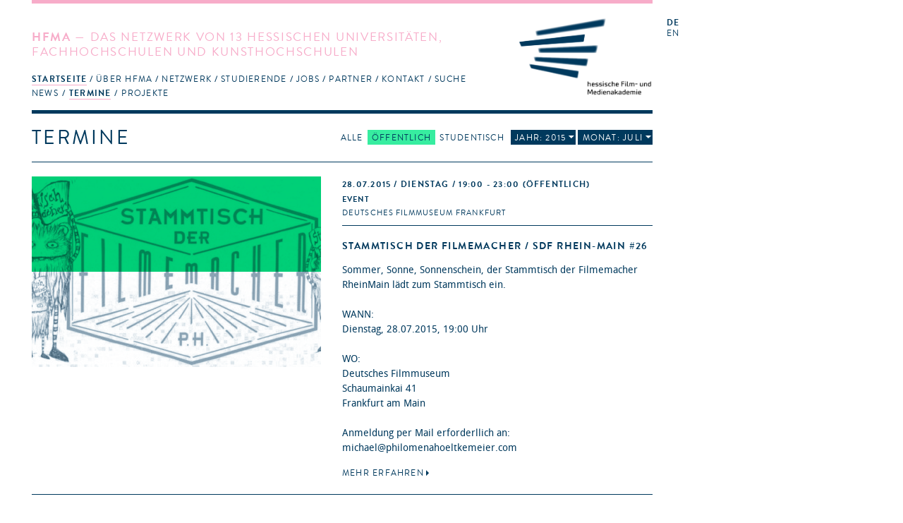

--- FILE ---
content_type: text/html; charset=utf-8
request_url: https://hfmakademie.de/de/events?date=2015-7&filter=public_area
body_size: 46014
content:
<!DOCTYPE html>
<html lang='de'>
<head>
<title>hFMA: Termine</title>
<meta charset='utf-8'>
<link href="/assets/application-543467a0f478da96ba641315ee8748e5.css" media="screen" rel="stylesheet" type="text/css" />
<link href="/assets/supersized/css/supersized-921dc22cee945168daa5915b99f7b60d.css" media="screen" rel="stylesheet" type="text/css" />
<link href="/assets/supersized/theme/supersized.shutter-dbe3c3bb11a6d625a860a453dd86c066.css" media="screen" rel="stylesheet" type="text/css" />
<script type="text/javascript">
//<![CDATA[
APPLICATION = {"controller":"events","action":"index","partial":"","requestUrl":"https://hfmakademie.de/de/events?date=2015-7&filter=public_area","isMobile":false,"isTablet":false,"numItems":13};
//]]>
</script>
<script src="/assets/frontend-e0363cd09872215d5ded72dd92f2a1a7.js" type="text/javascript"></script>
<script type="text/javascript">
//<![CDATA[

        I18n.defaultLocale = 'de';
        I18n.locale = 'de';
        I18n.availableLocales = ["de","en"];
      
//]]>
</script>

<!--[if lt IE 9]>
  <script src="/assets/javascripts/custom-html5shiv.js" type="text/javascript"></script>
  <script src="/vendor/selectivizr-min.js" type="text/javascript"></script>
  <script src="/vendor/respond.min.js" type="text/javascript"></script>
<![endif]-->


<meta content="authenticity_token" name="csrf-param" />
<meta content="tf1JOQ7NpiC4jCpjKw56bO4s9Skc2KWif5ibsnfIo/Y=" name="csrf-token" />
<meta content='width=device-width, initial-scale=1.0, maximum-scale=1' name='viewport'>
<link href='/assets/favicon@2-02fdd081bcc6a26c5836957d9182dfc6.ico' rel='shortcut icon'>
</head>
<body>
<div class='' id='wrapper'>
<header class='events'>
<div class='slogan'>
<h1><strong>HFMA</strong> &mdash; Das Netzwerk von 13 hessischen Universitäten, Fachhochschulen und Kunsthochschulen</h1>
<span class='right_column'>
<a href="/de"><img alt="HFMA Logo - hessische Film- und Medienakademie" class="logo" src="/assets/hfma_logo_de-b95fa2150d6df9b19ee6f5b22144af3d.png" />
</a></span>
<nav>
<ul role='navigation'>
<li aria-haspopup='true' class=' homepage indent-left active' data-current='true' role='menuitem' tabindex='1'>
<a href="/de" tabindex="1">Startseite</a>
<ul role='menu'>
<li role='menuitem'><a href="/de/pages/news" class="" tabindex="1">News</a></li>
<li role='menuitem'><a href="/de/pages/termine" class="active" tabindex="1">Termine</a></li>
<li role='menuitem'><a href="/de/pages/projekte" class="" tabindex="1">Projekte</a></li>
</ul>
</li>
<li aria-haspopup='true' class=' about indent-left' role='menuitem' tabindex='1'>
<a href="/de/pages/ueber_hfma" tabindex="1">Über HFMA</a>
<ul role='menu'>
<li role='menuitem'><a href="/de/pages/gremien" class="" tabindex="1">Gremien</a></li>
<li role='menuitem'><a href="/de/pages/chronik" class="" tabindex="1">Chronik</a></li>
<li role='menuitem'><a href="/de/pages/funktion" class="" tabindex="1">Funktion</a></li>
<li role='menuitem'><a href="/de/pages/team" class="" tabindex="1">Team</a></li>
<li role='menuitem'><a href="/de/pages/newsletter" class="" tabindex="1">Newsletter</a></li>
<li role='menuitem'><a href="/de/pages/presse" class="" tabindex="1">Presse</a></li>
<li role='menuitem'><a href="/de/pages/hessen_talents" class="" tabindex="1">Hessen Talents</a></li>
</ul>
</li>
<li aria-haspopup='true' class=' network indent-left' role='menuitem' tabindex='1'>
<a href="/de/pages/netzwerk" tabindex="1">Netzwerk</a>
<ul role='menu'>
<li role='menuitem'><a href="/de/pages/hochschulen" class="" tabindex="1">Hochschulen</a></li>
<li role='menuitem'><a href="/de/pages/studiengaenge" class="" tabindex="1">Studiengänge</a></li>
<li role='menuitem'><a href="/de/pages/personen" class="" tabindex="1">Personen</a></li>
<li role='menuitem'><a href="/de/pages/ehemalige" class="" tabindex="1">Ehemalige</a></li>
<li role='menuitem'><a href="/de/pages/projektantraege" class="" tabindex="1">Projektanträge</a></li>
</ul>
</li>
<li aria-haspopup='true' class=' students indent-left' role='menuitem' tabindex='1'>
<a href="/de/pages/studierende" tabindex="1">Studierende</a>
<ul role='menu'>
<li role='menuitem'><a href="/de/pages/infos" class="" tabindex="1">Infos</a></li>
<li role='menuitem'><a href="/de/pages/hfma-netzwerk_botschaftler_innen" class="" tabindex="1">hFMA-Netzwerk Botschaftler*innen</a></li>
<li role='menuitem'><a href="/de/pages/links" class="" tabindex="1">Links</a></li>
<li role='menuitem'><a href="/de/pages/faq" class="" tabindex="1">FAQ</a></li>
</ul>
</li>
<li aria-haspopup='true' class=' jobs indent-left' role='menuitem' tabindex='1'>
<a href="/de/pages/jobs" tabindex="1">Jobs</a>
</li>
<li aria-haspopup='true' class=' partners indent-right' role='menuitem' tabindex='1'>
<a href="/de/pages/partner" tabindex="1">Partner</a>
<ul role='menu'>
<li role='menuitem'><a href="/de/pages/t-port" class="" tabindex="1">T-Port</a></li>
<li role='menuitem'><a href="/de/pages/filmhaeuser" class="" tabindex="1">Filmhäuser</a></li>
</ul>
</li>
<li aria-haspopup='true' class=' contact indent-left' role='menuitem' tabindex='1'>
<a href="/de/pages/kontakt" tabindex="1">Kontakt</a>
</li>
<li aria-haspopup='true' role='menuitem' tabindex='1'>
<a href="#">Suche</a>
<form accept-charset="UTF-8" action="/de/search" method="post"><div style="margin:0;padding:0;display:inline"><input name="utf8" type="hidden" value="&#x2713;" /><input name="authenticity_token" type="hidden" value="tf1JOQ7NpiC4jCpjKw56bO4s9Skc2KWif5ibsnfIo/Y=" /></div>
<input id="search" name="search" type="text" />
<input name="commit" type="submit" value="search" />
</form>


</li>
</ul>
</nav>
</div>
<div class='sidebar'>
<menu id='language_switch' label='language selection' type='toolbar'>
<a href="/de" class="active">de</a>
<a href="/en">en</a>
</menu>
<div class='clear'></div>
</div>
</header>
<div id='secondpage-ctn'>
<div id='secondpage-inner'>
<a class='closePage'>
<span>
close
</span>
</a>
<article class='main-content detail' id='pages'>
<h1>Kontakt</h1>
<div class='entry'>
<section class='content wymoutput'>
<p class="bodytext"><strong>hessische Film- und Medienakademie</strong> (hFMA)<br>Hermann-Steinhäuser-Straße 43-47, 2.OG<br>63065 Offenbach am Main<span><br><span><br>069 830 460 41<br>info@hfmakademie.de</span></span><br></p>
<p class="bodytext">Anfahrtsbeschreibung <a href="/system/attachment/file/50eefabdaba67d3992000b76/Anfahrt_hFMA.pdf" class="download">hier</a></p><p class="bodytext"><b>Geschäftsführung (k<b>ommissarisch)</b></b><br>Prof. Rüdiger Pichler - info(at)hfmakademie.de<br></p><p><strong><span class="mail">Projektkoordination</span></strong><br><span>Dr. Marcela Hernández - hernandez(at)hfmakademie.de<br>Csongor Dobrotka - dobrotka(at)hfmakademie.de</span><br></p><p>Sie erreichen uns dienstags bis freitags von 10 bis 16:30 Uhr.<br></p>

</section>
<div class='sidebar'>
<section class='downloads'>
<h2>Downloads</h2>
<ul>
<li><a href="/system/attachment/file/50eefabdaba67d3992000b76/Anfahrt_hFMA.pdf">Anfahrt_hFMA.pdf</a></li>
</ul>
</section>


</div>
</div>
</article>
</div>
</div>

<div id='main' role='main'>
<div class='main-content listing' id='events'>
<menu class='area_filter' label='Area Filter' type='toolbar'>
<li>
<a href="/de/events?date=2015-7" class="all ">Alle</a>
</li>
<li>
<a href="/de/events?date=2015-7&amp;filter=public_area" class="public_area ">Öffentlich</a>
</li>
<li>
<a href="/de/events?date=2015-7&amp;filter=student_area" class="student_area deselected">Studentisch</a>
</li>
<li class='timeframe_filter'>
<a href="#" class="year_filter_label">Jahr: 2015</a>
<menu class='timeframe_list' label='Timeframe Filter'>
<a href="/de/events?filter=public_area">Alle</a>
<a href="/de/events?date=2026&amp;filter=public_area">2026</a>
<a href="/de/events?date=2025&amp;filter=public_area">2025</a>
<a href="/de/events?date=2024&amp;filter=public_area">2024</a>
<a href="/de/events?date=2023&amp;filter=public_area">2023</a>
<a href="/de/events?date=2022&amp;filter=public_area">2022</a>
<a href="/de/events?date=2021&amp;filter=public_area">2021</a>
<a href="/de/events?date=2020&amp;filter=public_area">2020</a>
<a href="/de/events?date=2019&amp;filter=public_area">2019</a>
<a href="/de/events?date=2018&amp;filter=public_area">2018</a>
<a href="/de/events?date=2017&amp;filter=public_area">2017</a>
<a href="/de/events?date=2016&amp;filter=public_area">2016</a>
<a href="/de/events?date=2015&amp;filter=public_area" class="active">2015</a>
<a href="/de/events?date=2014&amp;filter=public_area">2014</a>
<a href="/de/events?date=2013&amp;filter=public_area">2013</a>
<a href="/de/events?date=2012&amp;filter=public_area">2012</a>
<a href="/de/events?date=2011&amp;filter=public_area">2011</a>
<a href="/de/events?date=2010&amp;filter=public_area">2010</a>
<a href="/de/events?date=2009&amp;filter=public_area">2009</a>
<a href="/de/events?date=2008&amp;filter=public_area">2008</a>
</menu>
</li>
<li class='month_filter'>
<a href="#" class="month_filter_label">Monat: Juli</a>
<menu class='month_list' label='Month Filter'>
<a href="/de/events?date=2015&amp;filter=public_area">Alle</a>
<a href="/de/events?date=2015-1&amp;filter=public_area">Januar</a>
<a href="/de/events?date=2015-2&amp;filter=public_area">Februar</a>
<a href="/de/events?date=2015-3&amp;filter=public_area">März</a>
<a href="/de/events?date=2015-4&amp;filter=public_area">April</a>
<a href="/de/events?date=2015-5&amp;filter=public_area">Mai</a>
<a href="/de/events?date=2015-6&amp;filter=public_area">Juni</a>
<a href="/de/events?date=2015-7&amp;filter=public_area" class="active">Juli</a>
<a href="/de/events?date=2015-8&amp;filter=public_area">August</a>
<a href="/de/events?date=2015-9&amp;filter=public_area">September</a>
<a href="/de/events?date=2015-10&amp;filter=public_area">Oktober</a>
<a href="/de/events?date=2015-11&amp;filter=public_area">November</a>
<a href="/de/events?date=2015-12&amp;filter=public_area">Dezember</a>
</menu>
</li>
</menu>

<h1>Termine</h1>
<div class='items'>
<article class='entry public_area'>
<section class='image-gallery'>
<img class="mobile_thumb" src="/system/attachment/file/55ae2724aba67d08d5cc4582/thumb_Bildschirmfoto_2015-07-21_um_13.04.15.png" />

<div class='teaser-viewport'>
<a href="/de/events/stammtisch_der_filmemacher_sdf_rhein-main_26" class="teaser_image"><img src="/system/attachment/file/55ae2724aba67d08d5cc4582/teaser_public_merged_Bildschirmfoto_2015-07-21_um_13.04.15.jpg" />
<img src="/system/attachment/file/55ae2724aba67d08d5cc4582/teaser_public_merged_Bildschirmfoto_2015-07-21_um_13.04.15.jpg" />
</a>
</div>

</section>
<div class='body event-content'>
<hgroup>
<div class='meta'>
<a href="/de/events/stammtisch_der_filmemacher_sdf_rhein-main_26"><time>
28.07.2015
/ Dienstag
/ 19:00 - 23:00
</time>
(Öffentlich)
</a><p class='categories'>Event</p>
<p class='location'>Deutsches Filmmuseum Frankfurt</p>
</div>
<h1><a href="/de/events/stammtisch_der_filmemacher_sdf_rhein-main_26">Stammtisch der Filmemacher / SDF Rhein-Main #26</a></h1>
</hgroup>

<div class='teaser'>
<p>Sommer, Sonne, Sonnenschein, der Stammtisch der Filmemacher RheinMain lädt zum Stammtisch ein.<br /><br />WANN:<br />Dienstag, 28.07.2015, 19:00 Uhr<br /><br />WO:<br />Deutsches Filmmuseum <br />Schaumainkai 41 <br />Frankfurt am Main<br /> <br /> Anmeldung per Mail erforderllich an: michael@philomenahoeltkemeier.com<br /></p>
<a href="/de/events/stammtisch_der_filmemacher_sdf_rhein-main_26" class="more">Mehr erfahren</a>
</div>
<div class='fold'>
<section class='content wymoutput'><p>Sommer, Sonne, Sonnenschein, der Stammtisch der Filmemacher RheinMain lädt zum Stammtisch ein.<br><br>WANN:<br>Dienstag, 28.07.2015, 19:00 Uhr<br><br>WO:<br>Deutsches Filmmuseum <br>Schaumainkai 41 <br>Frankfurt am Main<br> <br> Anmeldung per Mail erforderllich an: <a href="mailto:michael@philomenahoeltkemeier.com">michael@philomenahoeltkemeier.com</a><br></p>
</section>
<div class='googleMaps'>
<iframe src="https://www.google.com/maps/embed?pb=!1m18!1m12!1m3!1d2558.9848307537463!2d8.677492499999998!3d50.1052909!2m3!1f0!2f0!3f0!3m2!1i1024!2i768!4f13.1!3m3!1m2!1s0x47bd0c02bffa3d2f%3A0xc5ecc31938d03f8f!2sSchaumainkai+41%2C+60596+Frankfurt+am+Main!5e0!3m2!1sde!2sde!4v1437476472036" width="600" height="450" frameborder="0" style="border:0" allowfullscreen></iframe>
</div>
<section class='links'>
<h2>Link</h2>
<ul>
<li><a href="http://stammtischderfilmemacher.de/">http://stammtischderfilmemacher.de/</a></li>
</ul>
</section>



</div>
</div>
</article>

<article class='entry public_area'>
<section class='image-gallery'>
<img class="mobile_thumb" src="/system/attachment/file/55afa3afaba67d08d5e138b5/thumb_Bildschirmfoto_2015-07-22_um_16.07.52.png" />

<div class='teaser-viewport'>
<a href="/de/events/medien_zum_eintauchen_-_tage_der_industriekultur_dieburg" class="teaser_image"><img src="/system/attachment/file/55afa3afaba67d08d5e138b5/teaser_public_merged_Bildschirmfoto_2015-07-22_um_16.07.52.jpg" />
<img src="/system/attachment/file/55afa3afaba67d08d5e138b5/teaser_public_merged_Bildschirmfoto_2015-07-22_um_16.07.52.jpg" />
</a>
</div>

</section>
<div class='body event-content'>
<hgroup>
<div class='meta'>
<a href="/de/events/medien_zum_eintauchen_-_tage_der_industriekultur_dieburg"><time>
24.07.2015
/ Freitag
</time>
<p class='until_date'>
Bis
26.07.2015
/ Sonntag
(Öffentlich)
</p>
</a><p class='categories'>Ausstellung</p>
<p class='location'>Mediencampus Dieburg / Museum Schloss Fechenbach Dieburg</p>
</div>
<h1><a href="/de/events/medien_zum_eintauchen_-_tage_der_industriekultur_dieburg">Medien zum Eintauchen - Tage der Industriekultur@Dieburg</a></h1>
</hgroup>

<div class='teaser'>
<p>Klangkunst und mehr vom Mediencampus Dieburg der Hochschule Darmstadt<br /><br />Im Rahmen der 13. Tage der Industriekultur RheinMain: Gestaltung<br />mit dem Museum Schloss Fechenbach Dieburg, dem Max-Planck-Gymnasium Groß-Umstadt und der Kultur-Region Frankfurt-Rhein-Main GmbH.<br /><br />Herzliche Einladung:<br /><br />Ein kleines, feines Programm<br />von und mit Philipp Boß, Ben Briggmann, Emanuel Brod, Joyce Busch, Anthony...</p>
<a href="/de/events/medien_zum_eintauchen_-_tage_der_industriekultur_dieburg" class="more">Mehr erfahren</a>
</div>
<div class='fold'>
<section class='content wymoutput'><p>Klangkunst und mehr vom <a href="http://mediencampus.h-da.de/">Mediencampus Dieburg der Hochschule Darmstadt</a><br><br>Im Rahmen der <a href="http://www.krfrm.de/c/rdik/tdr2015/index.html">13. Tage der Industriekultur RheinMain</a>: Gestaltung<br>mit dem <a href="http://www.ffmsf.de/">Museum Schloss Fechenbach Dieburg</a>, dem <a href="http://www.mpg-umstadt.de/">Max-Planck-Gymnasium Groß-Umstadt</a> und der <a href="http://www.krfrm.de/c/rdik/tdr2015/index.html">Kultur-Region Frankfurt-Rhein-Main GmbH</a>.<br><b><br>Herzliche Einladung:</b><br></p><ul><li><b>Fr, 24.7.15, 15-17 Uhr,</b> Mediencampus Dieburg:<i> Audiovisuelle Installationen, Filme und Objekte</i></li><li><b>Sa/So, 25./26.7.15, 14-17 Uhr</b>, Museum Schloss Fechenbach, Dieburg, Eulengasse 8: <i>Soundscapes &amp; Klanglandschaften</i></li></ul><p><b>Ein kleines, feines Programm</b><br>von und mit Philipp Boß, Ben Briggmann, Emanuel Brod, Joyce Busch, Anthony Capristo, Reema Ramanjot Chana, Felix Deufel, Victor Haselmayer, Till Helldobler, Daniel Hercenberger, Yannick Hofmann, Kevin Keiner, Milan Loewy, Aldo Roldan Infuso, Samuel Maasho, Simon Pilarski, Natascha Rehberg, Peer Seuring, Klaus Schüller, Aylin Sahin, Denim Szram,&nbsp; sowie mit 15 Schülerinnen und Schülern des Max-Planck-Gymnasiums Groß-Umstadt.<br>Leitung: Sabine Breitsameter, Klaus Schüller<br><br>An beiden Ausstellungsstandorten präsentieren Studierende des Mediencampus ihre Arbeiten und stehen für weitergehende Informationen zur Verfügung.<br><br><b>Finissage: </b><br><b>Sonntag, 26.7.15, ab 16.30 Uhr</b>, Museum Schloss Fechenbach.<br><br>Zu den Ausstellungen erscheint ein Programmheft. <br><br>Die Studierenden des Mediencampus freuen sich auf zahlreichen Besuch!<br></p>
</section>
<div class='googleMaps'>
<iframe src="https://www.google.com/maps/embed?pb=!1m14!1m8!1m3!1d10279.815898810359!2d8.8384815!3d49.8996674!3m2!1i1024!2i768!4f13.1!3m3!1m2!1s0x0%3A0xa57bee3c3d5ac07d!2sMuseum+Schloss+Fechenbach!5e0!3m2!1sde!2sde!4v1437572828159" width="600" height="450" frameborder="0" style="border:0" allowfullscreen></iframe>
</div>
<section class='links'>
<h2>Link</h2>
<ul>
<li><a href="http://www.krfrm.de/c/rdik/tdr2015/index.html">http://www.krfrm.de/c/rdik/tdr2015/index.html</a></li>
<li><a href="http://www.krfrm.de/c/rdik/download/RDIK_TDR__2015.pdf">http://www.krfrm.de/c/rdik/download/RDIK_TDR__2015.pdf</a></li>
</ul>
</section>

<div class='people_list'>
<h2>Personen</h2>
<ul>
<li>
<a href="/de/people/prof_sabine_breitsameter">Prof. Sabine Breitsameter
</a></li>
</ul>
</div>


</div>
</div>
</article>

<article class='entry public_area'>
<section class='image-gallery'>
<img class="mobile_thumb" src="/system/attachment/file/55a841fdaba67d08db79459e/thumb_kukr.png" />

<div class='teaser-viewport'>
<a href="/de/events/sprechtag_des_kompetenzzentrum_kultur-_und_kreativwirtschaft_des_bundes_beratung_fuer_kreativunternehmer" class="teaser_image"><img src="/system/attachment/file/55a841fdaba67d08db79459e/teaser_public_merged_kukr.jpg" />
<img src="/system/attachment/file/55a841fdaba67d08db79459e/teaser_public_merged_kukr.jpg" />
</a>
</div>

</section>
<div class='body event-content'>
<hgroup>
<div class='meta'>
<a href="/de/events/sprechtag_des_kompetenzzentrum_kultur-_und_kreativwirtschaft_des_bundes_beratung_fuer_kreativunternehmer"><time>
23.07.2015
/ Donnerstag
/ ganztägig
</time>
(Öffentlich)
</a><p class='categories'>Workshop / Seminar, Diskussion</p>
<p class='location'>Frankfurt</p>
</div>
<h1><a href="/de/events/sprechtag_des_kompetenzzentrum_kultur-_und_kreativwirtschaft_des_bundes_beratung_fuer_kreativunternehmer">Sprechtag des Kompetenzzentrum Kultur- und Kreativwirtschaft des Bundes: Beratung für Kreativunternehmer </a></h1>
</hgroup>

<div class='teaser'>
<p>"Wie kann ich als Kreativschaffender von meinen Ideen und meiner Arbeit besser leben?" Um diese und weitere Fragen geht es in den Orientierungsberatungen von Susanne Dengel, der regionalen Ansprechpartnerin des Kompetenzzentrums Kultur- und Kreativwirtschaft des Bundes.<br /><br />Einen Termin vereinbaren <br /><br />Freiberufler, Gründer und Unternehmer aus allen Bereichen der Kultur- und Kreativwirtschaft können...</p>
<a href="/de/events/sprechtag_des_kompetenzzentrum_kultur-_und_kreativwirtschaft_des_bundes_beratung_fuer_kreativunternehmer" class="more">Mehr erfahren</a>
</div>
<div class='fold'>
<section class='content wymoutput'><p><b>"Wie kann ich als Kreativschaffender von meinen Ideen und meiner Arbeit besser leben?" Um diese und weitere Fragen geht es in den Orientierungsberatungen von Susanne Dengel, der regionalen Ansprechpartnerin des Kompetenzzentrums Kultur- und Kreativwirtschaft des Bundes.</b><br></p><p><b>Einen Termin vereinbaren </b><br></p><p>Freiberufler, Gründer und Unternehmer aus allen Bereichen der Kultur- und Kreativwirtschaft können sich unter der Telefonnummer 030 346465300 zu einem kostenfreien Beratungsgespräch anmelden. <br></p><p><b>Nächster Sprechtag in Frankfurt:</b> Donnerstag, 23. Juli 2015 <br>Ort: Basis e.V., Gutleutstraße 8 - 12,&nbsp; 60329 Frankfurt <br></p><p>Das Kompetenzzentrum wurde im November 2009 von der Initiative Kultur- und Kreativwirtschaft der Bundesregierung ins Leben gerufen. Als Partner für die Kultur- und Kreativwirtschaft bietet es bundesweit kostenfreie Beratungen für Kreativunternehmer an und gestaltet Veranstaltungen und Workshops mit dem Ziel Erfahrungsaustausch und Kompetenztransfer innerhalb der Szene und darüber hinaus zu befördern. <br></p><p>Susanne Dengel studierte Kulturwissenschaften in Saarbrücken und Berlin. Sie war bisher als Kulturmanagerin, Medienpädagogin und in der PR- und Öffentlichkeitsarbeit tätig, arbeitete als Redakteurin einer Buchpublikation und lehrte als Dozentin an der Universität. Seit Januar 2015 ist sie regionale Ansprechpartnerin des Kompetenzzentrums Kultur- und Kreativwirtschaft des Bundes für die Region Hessen, Rheinland-Pfalz und Saarland.&nbsp;</p><p>Alle Informationen gibt es auf der <a href="http://www.kultur-kreativ-wirtschaft.de/" target="_blank">Website</a>.<br></p>
</section>
<section class='links'>
<h2>Link</h2>
<ul>
<li><a href="http://www.kultur-kreativ-wirtschaft.de/">http://www.kultur-kreativ-wirtschaft.de/</a></li>
</ul>
</section>



</div>
</div>
</article>

<article class='entry public_area'>
<section class='image-gallery'>
<img class="mobile_thumb" src="/system/attachment/file/55a5b65eaba67d08d85b3938/thumb_sommer.png" />

<div class='teaser-viewport'>
<a href="/de/events/sommerfest_der_hessischen_filmszene_2015" class="teaser_image"><img src="/system/attachment/file/55a5b65eaba67d08d85b3938/teaser_public_merged_sommer.jpg" />
<img src="/system/attachment/file/55a5b65eaba67d08d85b3938/teaser_public_merged_sommer.jpg" />
</a>
</div>

</section>
<div class='body event-content'>
<hgroup>
<div class='meta'>
<a href="/de/events/sommerfest_der_hessischen_filmszene_2015"><time>
21.07.2015
/ Dienstag
/ 19:00 - 23:00
</time>
(Öffentlich)
</a><p class='categories'>Event</p>
<p class='location'>Frankfurt</p>
</div>
<h1><a href="/de/events/sommerfest_der_hessischen_filmszene_2015">Sommerfest der hessischen Filmszene 2015</a></h1>
</hgroup>

<div class='teaser'>
<p>Zu Füßen der von der EZB durchstochenen Geldgroßmarkthalle liegt - beschaulich, beschaulich - der Frankfurter Graten. Am Danziger Platz. Mit Blumen und Bienen.<br />Hierhin wird zum Sommerfest der hessischen Filmszene geladen.<br />Wann? Am Dienstag, 21.07.2015, ab 19 Uhr&nbsp;<br />Wo? Frankfurter Garten / Danziger Platz im Frankfurter Ostend<br />Dank der Veranstalter und ihrer Unterstützer ist für Speisen und...</p>
<a href="/de/events/sommerfest_der_hessischen_filmszene_2015" class="more">Mehr erfahren</a>
</div>
<div class='fold'>
<section class='content wymoutput'><p><b>Zu Füßen der von der EZB durchstochenen Geldgroßmarkthalle liegt - beschaulich, beschaulich - der Frankfurter Graten. Am Danziger Platz. Mit Blumen und Bienen.</b></p><p>Hierhin wird zum Sommerfest der hessischen Filmszene geladen.</p><p><b>Wann</b>? Am Dienstag, 21.07.2015, ab 19 Uhr&nbsp;</p><p><b>Wo</b>? Frankfurter Garten / Danziger Platz im Frankfurter Ostend</p><p>Dank der Veranstalter und ihrer Unterstützer ist für Speisen und Getränke gesorgt, bis Kontingente und Vorräte erschöpft sind.</p><p>Zur besseren Planung wird um kurze Rückmeldung bis Montag, den 20.07.2015 an folgende Mailadresse gebeten: <a href="mailto:info@film-hessen.de">info@film-hessen.de</a></p><p>Alle Informationen gibt es auch im beigefügten Flyer.<br></p>
</section>

<section class='downloads'>
<h2>Downloads</h2>
<ul>
<li><a href="/system/attachment/file/55a5b62baba67d08db56d6b0/Einladung_Sommerfest_2015.pdf">Einladung_Sommerfest_2015.pdf</a></li>
</ul>
</section>


</div>
</div>
</article>

<article class='entry public_area'>
<section class='image-gallery'>
<img class="mobile_thumb" src="/system/attachment/file/559d17c9aba67d08dbcf0159/thumb_Bildschirmfoto_2015-07-08_um_14.21.20.png" />

<div class='teaser-viewport'>
<a href="/de/events/nacht_des_nacherzaehlten_spiels_hessische_meisterschaft-1" class="teaser_image"><img src="/system/attachment/file/559d17c9aba67d08dbcf0159/teaser_public_merged_Bildschirmfoto_2015-07-08_um_14.21.20.jpg" />
<img src="/system/attachment/file/559d17c9aba67d08dbcf0159/teaser_public_merged_Bildschirmfoto_2015-07-08_um_14.21.20.jpg" />
</a>
</div>

</section>
<div class='body event-content'>
<hgroup>
<div class='meta'>
<a href="/de/events/nacht_des_nacherzaehlten_spiels_hessische_meisterschaft-1"><time>
17.07.2015
/ Freitag
/ 20:00 - 01:15
</time>
(Öffentlich)
</a><p class='categories'>Ausstellung, Performance, Wettbewerb</p>
<p class='location'>Deutschen Filmmuseum</p>
</div>
<h1><a href="/de/events/nacht_des_nacherzaehlten_spiels_hessische_meisterschaft-1">Nacht des nacherzählten Spiels (Hessische Meisterschaft)</a></h1>
</hgroup>

<div class='teaser'>
<p>Die Games-Variante des Poetry Slam: <br /><br />Sechs Redner treten gegeneinander an und berichten begeistert oder gefrustet, spannend oder humorvoll von ihren Erfahrungen mit ausgewählten Videospielen. Zwei Vertreter der Band „Hans HiScore“ sorgen für passende musikalische Akzente.<br /> <br /> Freitag, 17. Juli, 20 Uhr im Ausstellungsfoyer des Deutschen Filmmuseums (Schaumainkai 41, 60596 Frankfurt am Main)<br /> <br />...</p>
<a href="/de/events/nacht_des_nacherzaehlten_spiels_hessische_meisterschaft-1" class="more">Mehr erfahren</a>
</div>
<div class='fold'>
<section class='content wymoutput'><p><b>Die Games-Variante des Poetry Slam: </b><br><br>Sechs Redner 
treten gegeneinander an und berichten begeistert oder gefrustet, 
spannend oder humorvoll von ihren Erfahrungen mit ausgewählten 
Videospielen. Zwei Vertreter der Band „Hans HiScore“ sorgen für passende
 musikalische Akzente.<br> <br> <b>Freitag, 17. Juli, 20 Uhr</b> im Ausstellungsfoyer des <b><a href="http://deutsches-filminstitut.de/filmmuseum/">Deutschen Filmmuseums</a></b> (Schaumainkai 41, 60596 Frankfurt am Main)<br> <br> <b>Vorverkauf: </b><br> 9 Euro, inkl. Sonderausstellungseintritt für denselben Tag</p><p>Karten für das Event gibt es unter: <a href="http://www.eventbrite.de/e/nacht-des-nacherzahlten-spiels-tickets-17625060029?aff=es2">http://www.eventbrite.de/e/nacht-des-nacherzahlten-spiels-tickets-17625060029?aff=es2</a><br></p><hr><p>+++ ACHTUNG +++ ACHTUNG +++ <br>
 Gesucht werden noch 3 motivierte Könner für die Bühne: Werde einer der Redner
 des Abends und berichte auf deine Art von Erfahrungen mit Videospielen!<br>
 Als Dankeschön bekommt jeder Redner ein Super-Geschenk-Paket 
(gesponsort von: Ubisoft Games, Nintendo und Kochmedia) und der Gewinner
 wird sogar zum Finale der Deutschen Meisterschaft im Herbst nach Berlin
 eingeladen!!!</p><p> Ihr könnt eurer Kreativität freien Lauf lassen, es gibt nur 3 Dinge, die zu beachten sind:</p><p> 1. Der Auftritt darf nicht länger als 10 Minuten sein<br> 2. Inhaltlich bezieht sich der Beitrag auf ein veröffentlichtes Videospiel<br> 3. Die Rede sollte frei vorgetragen werden</p><p> Falls du Interesse hast, schreib einfach eine PN an <a href="https://www.facebook.com/filmundgames">Film und Games</a> bis Freitag (11.07.) mit ein paar Infos zu deiner Person und über welches Videospiel du etwas erzählen möchtest.<br></p><hr><p>Als kleinen Vorgeschmack auf den Abend: <a href="https://youtu.be/vB27BZUtADM"><b>https://youtu.be/vB27BZUtADM</b></a></p><hr><p>Gastgeber: <a href="http://deutsches-filminstitut.de/filmmuseum/">Deutsches Filmmuseum</a> und <a href="http://gamestormberlin.de/">Gamestorm Berlin</a><br></p><br><br>
</section>
<div class='googleMaps'>
<iframe src="https://www.google.com/maps/embed?pb=!1m18!1m12!1m3!1d2558.9848307537463!2d8.677492499999998!3d50.1052909!2m3!1f0!2f0!3f0!3m2!1i1024!2i768!4f13.1!3m3!1m2!1s0x47bd0c02bffa3d2f%3A0xc5ecc31938d03f8f!2sSchaumainkai+41%2C+60596+Frankfurt+am+Main!5e0!3m2!1sde!2sde!4v1436358513421" width="600" height="450" frameborder="0" style="border:0" allowfullscreen></iframe>
</div>



</div>
</div>
</article>

<article class='entry public_area'>
<section class='image-gallery'>
<img class="mobile_thumb" src="/system/attachment/file/55933346aba67d08db578bea/thumb_fokre.png" />

<div class='teaser-viewport'>
<a href="/de/events/1_forum_kreativwirtschaft" class="teaser_image"><img src="/system/attachment/file/55933346aba67d08db578bea/teaser_public_merged_fokre.jpg" />
<img src="/system/attachment/file/55933346aba67d08db578bea/teaser_public_merged_fokre.jpg" />
</a>
</div>

</section>
<div class='body event-content'>
<hgroup>
<div class='meta'>
<a href="/de/events/1_forum_kreativwirtschaft"><time>
17.07.2015
/ Freitag
/ ganztägig
</time>
(Öffentlich)
</a><p class='categories'>Diskussion, Event, Vortrag</p>
<p class='location'>Wiesbaden</p>
</div>
<h1><a href="/de/events/1_forum_kreativwirtschaft">1. Forum Kreativwirtschaft</a></h1>
</hgroup>

<div class='teaser'>
<p>Die hessische Landesregierung hat sich vorgenommen, die Kultur- und Kreativwirtschaft durch einen intensiven Dialog mit der Branche zu stärken und veranstaltet zu diesem Zweck das "1. Forum Kreativwirtschaft [Design, Werbung, Architektur, Kunst]" am 17. Juli 2015 in Wiesbaden. Hier möchte das Hessische Wirtschaftsministerium den direkten Austausch mit einer breiten Basis von...</p>
<a href="/de/events/1_forum_kreativwirtschaft" class="more">Mehr erfahren</a>
</div>
<div class='fold'>
<section class='content wymoutput'><p><b>Die hessische Landesregierung hat sich vorgenommen, die Kultur- und Kreativwirtschaft durch einen intensiven Dialog mit der Branche zu stärken und veranstaltet zu diesem Zweck das "1. Forum Kreativwirtschaft [Design, Werbung, Architektur, Kunst]" am 17. Juli 2015 in Wiesbaden. Hier möchte das Hessische Wirtschaftsministerium den direkten Austausch mit einer breiten Basis von Kreativunternehmen führen, um deren verbindende Bedürfnisse und Anliegen an den Standort zu identifizieren.</b><br></p><p>Kreativunternehmer der vier Teilmärkte Design, Werbung, Architektur, Kunst und ihre Meinungen und Erfahrungen stehen im Mittelpunkt des Forums. In verschiedenen Gesprächsformaten werden Themenbereiche und Fragestellungen diskutiert um Empfehlungen und Anregungen an das Ministerium zu geben.<br></p><p>Neben den eingeladenen Teilnehmern besteht auch für weitere engagierte Kreativschaffende die Möglichkeit zur Teilnahme. Weitere Foren für andere Teilmärkte sind im Herbst und Winter geplant.</p><p>Weitere Informationen gibt es auf der <a href="http://www.kreativwirtschaft-hessen.de" target="_blank">Website</a>.<br></p>
</section>
<section class='links'>
<h2>Link</h2>
<ul>
<li><a href="http://www.kreativwirtschaft-hessen.de">http://www.kreativwirtschaft-hessen.de</a></li>
</ul>
</section>

<section class='downloads'>
<h2>Downloads</h2>
<ul>
<li><a href="/system/attachment/file/5593334caba67d08db578bed/Aushang_Forum_Kreativwirtschaft.pdf">Aushang_Forum_Kreativwirtschaft.pdf</a></li>
</ul>
</section>


</div>
</div>
</article>

<article class='entry public_area'>
<section class='image-gallery'>
<img class="mobile_thumb" src="/system/attachment/file/552e6d1baba67d1ee098644e/thumb_Kontext_Kino.png" />

<div class='teaser-viewport'>
<a href="/de/events/vortragsreihe_kontext_kino_verena_lueken_ueber_filmkritik_im_medienwandel" class="teaser_image"><img src="/system/attachment/file/552e6d1baba67d1ee098644e/teaser_public_merged_Kontext_Kino.jpg" />
<img src="/system/attachment/file/552e6d1baba67d1ee098644e/teaser_public_merged_Kontext_Kino.jpg" />
</a>
</div>

</section>
<div class='body event-content'>
<hgroup>
<div class='meta'>
<a href="/de/events/vortragsreihe_kontext_kino_verena_lueken_ueber_filmkritik_im_medienwandel"><time>
17.07.2015
/ Freitag
/ 10:15 - 13:00
</time>
(Öffentlich)
</a><p class='categories'>Vortrag</p>
<p class='location'>Deutsches Filmmuseum Frankfurt</p>
</div>
<h1><a href="/de/events/vortragsreihe_kontext_kino_verena_lueken_ueber_filmkritik_im_medienwandel">Vortragsreihe Kontext Kino: Verena Lueken über Filmkritik im Medienwandel</a></h1>
</hgroup>

<div class='teaser'>
<p>Verena Lueken (Feuilletonredakteurin mit Schwerpunkt Film bei der Frankfurter Allgemeinen Zeitung) über Filmkritik im Kontext des Medienwandels und den Gang ins Kino.<br />Die Veranstaltung findet statt im Rahmen der Vortragsreihe "Kontext Kino - Werkstattgespräche zu Orten und Perspektiven der Filmkultur".&nbsp;<br />ORT: <br />Kino des Deutschen Filmmuseums in Frankfurt <br />Schaumainkai 41 <br />60596...</p>
<a href="/de/events/vortragsreihe_kontext_kino_verena_lueken_ueber_filmkritik_im_medienwandel" class="more">Mehr erfahren</a>
</div>
<div class='fold'>
<section class='content wymoutput'><p>Verena Lueken (Feuilletonredakteurin mit Schwerpunkt Film bei der 
Frankfurter Allgemeinen Zeitung) über Filmkritik im Kontext des 
Medienwandels und den Gang ins Kino.</p><p>Die Veranstaltung findet statt im Rahmen der Vortragsreihe "Kontext Kino
 - Werkstattgespräche zu Orten und Perspektiven der Filmkultur".&nbsp;</p><p><b>ORT:</b> <br>Kino des Deutschen Filmmuseums in Frankfurt <br>Schaumainkai 41 <br>60596 Frankfurt</p><i>Einen Flyer mit allen Einzelterminen finden Sie als PDF anliegend.</i><br><br>
</section>
<div class='googleMaps'>
<iframe src="https://www.google.com/maps/embed?pb=!1m14!1m8!1m3!1d10234.413660661517!2d8.649683356933586!3d50.11242966258323!3m2!1i1024!2i768!4f13.1!3m3!1m2!1s0x47bd0c02bffa3d2f%3A0xc5ecc31938d03f8f!2sSchaumainkai+41%2C+60596+Frankfurt!5e0!3m2!1sde!2sde!4v1428487058149" width="600" height="450" frameborder="0" style="border:0"></iframe>
</div>

<section class='downloads'>
<h2>Downloads</h2>
<ul>
<li><a href="/system/attachment/file/5525043aaba67d1ee341c0d5/Kontext_Kino_Werkstattgespraeche_zur_Filmkultur_2015.pdf">Kontext_Kino_Werkstattgespraeche_zur_Filmkultur_2015.pdf</a></li>
</ul>
</section>
<div class='people_list'>
<h2>Personen</h2>
<ul>
<li>
<a href="/de/people/prof_dr_vinzenz_hediger">Prof. Dr. Vinzenz Hediger
</a></li>
</ul>
</div>

<aside class='related slim'>
<div class='project col_0'>
<h2>
<a href="/de/projects/kontext_kino_werkstattgespraeche_zu_orten_und_perspektiven_der_filmkultur">Projekt
&mdash;
<time>08.04.2015</time>
</a></h2>
<a href="/de/projects/kontext_kino_werkstattgespraeche_zu_orten_und_perspektiven_der_filmkultur">Kontext Kino: Werkstattgespräche zu Orten und Perspektiven der Filmkultur</a>
</div>
</aside>

</div>
</div>
</article>

<article class='entry public_area'>
<section class='image-gallery'>
<img class="mobile_thumb" src="/system/attachment/file/55802982aba67d08d87101c8/thumb_Bildschirmfoto_2015-06-16_um_15.49.05.png" />

<div class='teaser-viewport'>
<a href="/de/events/rundgang_der_kunsthochschule_kassel_2015" class="teaser_image"><img src="/system/attachment/file/55802982aba67d08d87101c8/teaser_public_merged_Bildschirmfoto_2015-06-16_um_15.49.05.jpg" />
<img src="/system/attachment/file/55802982aba67d08d87101c8/teaser_public_merged_Bildschirmfoto_2015-06-16_um_15.49.05.jpg" />
</a>
</div>

</section>
<div class='body event-content'>
<hgroup>
<div class='meta'>
<a href="/de/events/rundgang_der_kunsthochschule_kassel_2015"><time>
15.07.2015
/ Mittwoch
</time>
<p class='until_date'>
Bis
19.07.2015
/ Sonntag
(Öffentlich)
</p>
</a><p class='categories'>Ausstellung</p>
<p class='location'>Kassel</p>
</div>
<h1><a href="/de/events/rundgang_der_kunsthochschule_kassel_2015">Rundgang der Kunsthochschule Kassel 2015</a></h1>
</hgroup>

<div class='teaser'>
<p>Die Kunsthochschule Kassel lädt auch in diesem Jahr wieder herzlich zu ihrer alljährlichen Jahresausstellung ein. Während des multimedialen Kunstfestes präsentieren die Studierenden der Studiengänge Bildende Kunst, Visuelle Kommunikation, Produktdesign, Kunstpädagogik und Kunstwissenschaft ihre oftmals interdisziplinären Arbeiten der Öffentlichkeit. <br />Der Rundgang, der wie immer aus der...</p>
<a href="/de/events/rundgang_der_kunsthochschule_kassel_2015" class="more">Mehr erfahren</a>
</div>
<div class='fold'>
<section class='content wymoutput'>Die Kunsthochschule Kassel lädt 
auch in diesem Jahr wieder herzlich zu ihrer alljährlichen 
Jahresausstellung ein. Während des multimedialen Kunstfestes 
präsentieren die Studierenden der Studiengänge Bildende Kunst, Visuelle 
Kommunikation, Produktdesign, Kunstpädagogik und Kunstwissenschaft ihre 
oftmals interdisziplinären Arbeiten der Öffentlichkeit. <br><p>Der Rundgang, der wie immer aus der Ausstellung der Arbeiten der 
vergangenen zwei Semester besteht, wird in diesem Jahr noch um ein 
Rahmenprogramm erweitert werden. In diesem Jahr wird der Rundgang von den Studierenden selbst organisiert. <br></p>
		<b>ORT: Kunsthochschule Kassel</b><br>Menzelstraße 13–15<br>34121 Kassel<br><br>
</section>
<div class='googleMaps'>
<iframe src="https://www.google.com/maps/embed?pb=!1m18!1m12!1m3!1d2494.3274322861107!2d9.48969!3d51.305099999999996!2m3!1f0!2f0!3f0!3m2!1i1024!2i768!4f13.1!3m3!1m2!1s0x47bb3f536bf7390d%3A0x42a2a426c31779e!2sMenzelstra%C3%9Fe+13%2C+34121+Kassel!5e0!3m2!1sde!2sde!4v1434462499093" width="600" height="450" frameborder="0" style="border:0"></iframe>
</div>
<section class='links'>
<h2>Link</h2>
<ul>
<li><a href="http://www.kunsthochschulekassel.de/willkommen/veranstaltungen/events/event/rundgang-2015.html">http://www.kunsthochschulekassel.de/willkommen/veranstaltungen/events/event/rundgang-2015.html</a></li>
</ul>
</section>



</div>
</div>
</article>

<article class='entry public_area'>
<section class='image-gallery'>
<img class="mobile_thumb" src="/system/attachment/file/55801429aba67d08db6e9f68/thumb_Mail_Signatur_bw_351x176.jpg" />

<div class='teaser-viewport'>
<a href="/de/events/18_hfg-rundgang" class="teaser_image"><img src="/system/attachment/file/55801429aba67d08db6e9f68/teaser_public_merged_Mail_Signatur_bw_351x176.jpg" />
<img src="/system/attachment/file/55801429aba67d08db6e9f68/teaser_public_merged_Mail_Signatur_bw_351x176.jpg" />
</a>
</div>

</section>
<div class='body event-content'>
<hgroup>
<div class='meta'>
<a href="/de/events/18_hfg-rundgang"><time>
10.07.2015
/ Freitag
</time>
<p class='until_date'>
Bis
12.07.2015
/ Sonntag
(Öffentlich)
</p>
</a><p class='categories'>Ausstellung, Event</p>
<p class='location'>HfG Offenbach</p>
</div>
<h1><a href="/de/events/18_hfg-rundgang">18. HfG-Rundgang</a></h1>
</hgroup>

<div class='teaser'>
<p>Vom 10. bis 12. Juli geben Studierende der Hochschule für Gestaltung Offenbach einen Einblick in ihre Semesterprojekte. <br />Alle Interessierten sind herzlich eingeladen!<br />18 bis 22 Uhr&nbsp;Ausstellungen<br />18:30 Uhr Eröffnung des 18. Rundgangs mit Preisverleihung<br />Foyer vor der Aula<br />22:30 Uhr&nbsp;18. CrossMediaNight&nbsp;<br />Schlossplatz&nbsp;<br />Im Anschluss:&nbsp;Institut für Klangforschung-Nacht<br />Robert...</p>
<a href="/de/events/18_hfg-rundgang" class="more">Mehr erfahren</a>
</div>
<div class='fold'>
<section class='content wymoutput'><p>Vom 10. bis 12. Juli geben Studierende der Hochschule für Gestaltung Offenbach einen Einblick in ihre Semesterprojekte. <br>Alle Interessierten sind herzlich eingeladen!</p><h3>Freitag, 10. Juli&nbsp;</h3><p><b>18 bis 22 Uhr</b>&nbsp;Ausstellungen</p><p><b>18:30 Uhr</b> Eröffnung des 18. Rundgangs mit Preisverleihung<br>
Foyer vor der Aula</p><p><b>22:30 Uhr&nbsp;18. </b>CrossMediaNight&nbsp;<br>
Schlossplatz&nbsp;</p><p><b>Im Anschluss:&nbsp;</b>Institut für Klangforschung-Nacht<br>
Robert Johnson</p><h3>Samstag, 11. Juli</h3><p><b>14 bis 22 Uhr&nbsp;</b>Ausstellungen</p><p><b>20 Uhr&nbsp;</b>Robert Johnson Theorie<br>
Robert Johnson</p><p><b>22 Uhr&nbsp;</b>11. Filmnacht<br>
Schlossplatz</p><p><b>Im Anschluss:&nbsp;</b>Institut für Klangforschung-Nacht<br>
​Robert Johnson</p><h3>Sonntag, 12. Juli&nbsp;</h3><p><b>14 bis 20 Uhr&nbsp;</b>Ausstellungen</p><h3>Veranstaltungsorte</h3><ul><li>HfG-Campus, Schlossstraße 31, Offenbach am Main, S-Bahn: Offenbach Marktplatz<br></li><li>HfG-Atelierhaus, Geleitsstraße 103, Offenbach am Main<br></li><li>Gemeindesaal, Ludo-Mayer-Str. 1</li><li>Zollamt Galerie, Frankfurter Straße 91</li><li>Kappus Seifenfabrik, Ludwigstraße 61</li><li>Robert Johnson, Nordring 131</li></ul><p><b>Detaillierte Programmpunkte: <a href="http://www.hfg-offenbach.de/de/calendar/18-hfg-rundgang#18-hfg-rundgang">http://www.hfg-offenbach.de/de/calendar/18-hfg-rundgang#18-hfg-rundgang</a></b></p><p><b><a href="http://www.hfg-offenbach.de/de/calendar/18-hfg-rundgang#18-hfg-rundgang"></a></b><br></p>
</section>
<div class='googleMaps'>
<iframe src="https://www.google.com/maps/embed?pb=!1m18!1m12!1m3!1d2558.8876742337106!2d8.7648809!3d50.1071094!2m3!1f0!2f0!3f0!3m2!1i1024!2i768!4f13.1!3m3!1m2!1s0x47bd0e04656498b7%3A0xd023cac4993533fa!2sSchlo%C3%9Fstra%C3%9Fe+31%2C+63065+Offenbach+am+Main!5e0!3m2!1sde!2sde!4v1434456936247" width="600" height="450" frameborder="0" style="border:0"></iframe>
</div>
<section class='links'>
<h2>Link</h2>
<ul>
<li><a href="http://www.hfg-offenbach.de">http://www.hfg-offenbach.de</a></li>
</ul>
</section>



</div>
</div>
</article>

<article class='entry public_area'>
<section class='image-gallery'>
<img class="mobile_thumb" src="/system/attachment/file/5489d396aba67d71b79724ba/thumb_teaser_Bildschirmfoto_2014-12-05_um_17.07.21.jpg" />

<div class='teaser-viewport'>
<a href="/de/events/die_revolution_findet_trotzdem_statt_das_kino_von_pier_paolo_pasolini_nation_pigs_und_cha-_cha-cha_in_pasolini_s_mamma_roma" class="teaser_image"><img src="/system/attachment/file/5489d396aba67d71b79724ba/teaser_public_merged_teaser_Bildschirmfoto_2014-12-05_um_17.07.21.jpg" />
<img src="/system/attachment/file/5489d396aba67d71b79724ba/teaser_public_merged_teaser_Bildschirmfoto_2014-12-05_um_17.07.21.jpg" />
</a>
</div>

</section>
<div class='body event-content'>
<hgroup>
<div class='meta'>
<a href="/de/events/die_revolution_findet_trotzdem_statt_das_kino_von_pier_paolo_pasolini_nation_pigs_und_cha-_cha-cha_in_pasolini_s_mamma_roma"><time>
09.07.2015
/ Donnerstag
/ 20:15 - 22:00
</time>
(Öffentlich)
</a><p class='categories'>Film, Vortrag</p>
<p class='location'>Frankfurt am Main</p>
</div>
<h1><a href="/de/events/die_revolution_findet_trotzdem_statt_das_kino_von_pier_paolo_pasolini_nation_pigs_und_cha-_cha-cha_in_pasolini_s_mamma_roma">Die Revolution findet trotzdem statt. Das Kino von Pier Paolo Pasolini: „Nation, Pigs, und Cha- cha-cha in Pasolini‘s Mamma Roma“</a></h1>
</hgroup>

<div class='teaser'>
<p>Zu einem Zeitpunkt, an dem Italien ein bislang ungekanntes Wirtschaftswachstum erlebt und in den Kreis der voll industrialisierten Nationen eintritt, erklärt Pasolini in Mamma Roma (1962) das nationalkulturelle Projekt für gescheitert, das mit dem filmischen Neorealismus der 1940er Jahre assoziiert wird und von den kleinbürgerlichen Aspirationen der städtischen Unterschicht getragen war. In...</p>
<a href="/de/events/die_revolution_findet_trotzdem_statt_das_kino_von_pier_paolo_pasolini_nation_pigs_und_cha-_cha-cha_in_pasolini_s_mamma_roma" class="more">Mehr erfahren</a>
</div>
<div class='fold'>
<section class='content wymoutput'><p><b>Zu einem Zeitpunkt, an dem Italien ein bislang ungekanntes 
Wirtschaftswachstum erlebt und in den Kreis der voll industrialisierten 
Nationen eintritt, erklärt Pasolini in Mamma Roma (1962) das 
nationalkulturelle Projekt für gescheitert, das mit dem filmischen 
Neorealismus der 1940er Jahre assoziiert wird und von den 
kleinbürgerlichen Aspirationen der städtischen Unterschicht getragen 
war. In Pasolinis Film kommt das Scheitern dieses nationalen Projekts in
 den vielschichtigen Beziehungen zwischen Sex, Musik und Wiederholung 
zum Ausdruck, die eine Markierung des historischen Realen darstellen, 
welches das neue Italien weder zu verarbeiten noch zu assimilieren 
vermag.&nbsp;</b></p><p>Vortrag in englischer Sprache<br></p><p><b>Termin und Ort</b>: 09.07.2015, 20:15 Uhr, Kino des Deutschen Filmmuseums, Schaumainkai 41, Frankfurt. <br></p><p><b>Filmprogramm</b>: Mamma Roma, I 1962, 106 min. <br></p>
    <p><b>Cesare Casarino</b> ist der Direktor des Department of Cultural 
Studies and Comparative Literature an der University of Minnesota. Er 
hat eine Vielzahl von Büchern und Artikel über Literatur, das Kino und 
Philosophie veröffentlicht, darunter eine Reihe von Texten zu Pasolini. <br></p><p>Alle Informationen gibt es auf der <a href="http://pier-paolo-pasolini.de/09072015.html" target="_blank">Website</a>.<br></p>
</section>
<div class='googleMaps'>
<iframe src="https://www.google.com/maps/embed?pb=!1m18!1m12!1m3!1d2558.9848307537463!2d8.677492499999998!3d50.1052909!2m3!1f0!2f0!3f0!3m2!1i1024!2i768!4f13.1!3m3!1m2!1s0x47bd0c02bffa3d2f%3A0xc5ecc31938d03f8f!2sSchaumainkai+41%2C+60596+Frankfurt+am+Main!5e0!3m2!1sde!2sde!4v1433929384226" width="600" height="450" frameborder="0" style="border:0"></iframe>
</div>
<section class='links'>
<h2>Link</h2>
<ul>
<li><a href="http://pier-paolo-pasolini.de/09072015.html">http://pier-paolo-pasolini.de/09072015.html</a></li>
</ul>
</section>

<div class='people_list'>
<h2>Personen</h2>
<ul>
<li>
<a href="/de/people/prof_dr_vinzenz_hediger">Prof. Dr. Vinzenz Hediger
</a></li>
</ul>
</div>

<aside class='related slim'>
<div class='project col_0'>
<h2>
<a href="/de/projects/die_revolution_findet_trotzdem_statt_das_kino_von_pier_paolo_pasolini">Projekt
&mdash;
<time>05.12.2014</time>
</a></h2>
<a href="/de/projects/die_revolution_findet_trotzdem_statt_das_kino_von_pier_paolo_pasolini">Die Revolution findet trotzdem statt. Das Kino von Pier Paolo Pasolini</a>
</div>
</aside>

</div>
</div>
</article>

</div>
</div>
<noscript>
<div class="pagination"><span class="previous_page disabled">Neuere Einträge</span> <em class="current">1</em> <a rel="next" href="/de/events?date=2015-7&amp;filter=public_area&amp;page=2">2</a> <a class="next_page" rel="next" href="/de/events?date=2015-7&amp;filter=public_area&amp;page=2">Ältere Einträge</a></div>
</noscript>

</div>
<footer>
<a href="http://wwww.facebook.de/hfmakademie"><img alt="Social_media-facebook" src="/assets/social_media-facebook-f4a9c9bcbf54ee6dc6debbd3830135f6.svg" /></a>
<a href="http://www.youtube.com/user/hfmakademie"><img alt="Social_media-youtube" src="/assets/social_media-youtube-e8e3a8efa9c1a3ab408212b41a53ac7f.svg" /></a>
<a href="https://twitter.com/hfmakademie"><img alt="Social_media-twitter" src="/assets/social_media-twitter-0bafa11b19c148c82d6943ea37e1664b.svg" /></a>
<a href="http://vimeo.com/hfma/videos"><img alt="Social_media-vimeo" src="/assets/social_media-vimeo-09d07839a78b2927bf8face0b04175a0.svg" /></a>
<a href="https://www.instagram.com/hfmakademie"><img alt="Social_media-instagram" src="/assets/social_media-instagram-0908eb6919d9601eb763a427521d8642.svg" /></a>
<a href="/de/pages/impressum">Impressum</a>
<a href="/de/pages/datenschutz-1">Datenschutz</a>
</footer>
</div>
</body>
</html>


--- FILE ---
content_type: image/svg+xml
request_url: https://hfmakademie.de/assets/social_media-twitter-0bafa11b19c148c82d6943ea37e1664b.svg
body_size: 1871
content:
<?xml version="1.0" encoding="UTF-8"?>
<svg width="18px" height="18px" viewBox="0 0 18 18" version="1.1" xmlns="http://www.w3.org/2000/svg" xmlns:xlink="http://www.w3.org/1999/xlink">
    <!-- Generator: Sketch 59.1 (86144) - https://sketch.com -->
    <title>Twitter</title>
    <desc>Created with Sketch.</desc>
    <g id="Page-1" stroke="none" stroke-width="1" fill="none" fill-rule="evenodd">
        <g id="Icons_V_1_18x18" transform="translate(-86.000000, 0.000000)" fill="#F7ACC9">
            <path d="M98,0 C101.313708,-6.08718376e-16 104,2.6862915 104,6 L104,12 C104,15.3137085 101.313708,18 98,18 L92,18 C88.6862915,18 86,15.3137085 86,12 L86,6 C86,2.6862915 88.6862915,6.08718376e-16 92,0 L98,0 Z M97.6546232,3.42 C96.0909176,3.42 94.8229184,4.68851637 94.8229184,6.25225231 C94.8229184,6.47457815 94.8478136,6.69066385 94.8963344,6.89807961 C92.543324,6.77973777 90.456764,5.65259103 89.06048,3.9387603 C88.8171032,4.35723651 88.6770608,4.84363642 88.6770608,5.36234149 C88.6770608,6.34508136 89.1768968,7.21257183 89.9369456,7.72006674 C89.4726032,7.70576411 89.0362472,7.57808966 88.6546496,7.36570387 C88.6539872,7.37752148 88.6539872,7.38939432 88.6539872,7.40181939 C88.6539872,8.77376753 89.6300888,9.91897203 90.9254672,10.1786835 C90.6877208,10.2434043 90.437444,10.2783049 90.179108,10.2783049 C89.9967272,10.2783049 89.8193144,10.2602472 89.6468696,10.2272241 C90.0073256,11.3525485 91.0524824,12.1714432 92.2918328,12.1945262 C91.3226312,12.9542223 90.1019384,13.4069365 88.7754272,13.4069365 C88.5469544,13.4069365 88.321628,13.393904 88.1,13.3677285 C89.3530952,14.1710504 90.8408456,14.64 92.4399896,14.64 C97.6477784,14.64 100.495657,10.3237531 100.495657,6.58104716 C100.495657,6.45839796 100.493173,6.33630098 100.487542,6.21486667 C101.040315,5.81511089 101.520886,5.31628592 101.9,4.74832236 C101.392657,4.97374066 100.846729,5.12571302 100.274029,5.19418894 C100.858597,4.84363642 101.307373,4.28876059 101.51901,3.62741576 C100.971867,3.95184803 100.366158,4.18781384 99.721256,4.31488084 C99.2046392,3.7643676 98.4688232,3.42 97.6546232,3.42 Z" id="Twitter"></path>
        </g>
    </g>
</svg>